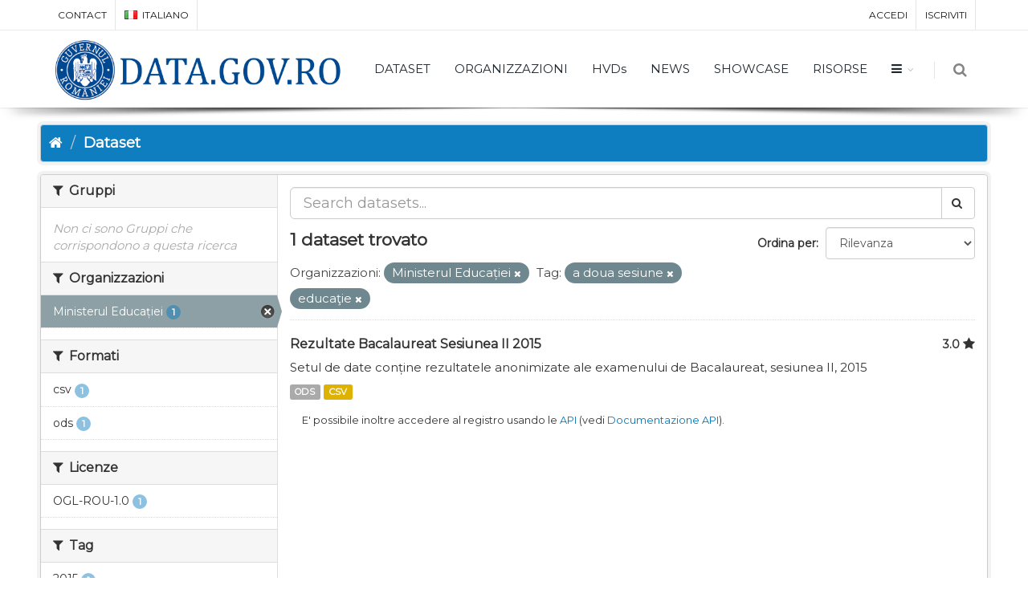

--- FILE ---
content_type: text/css
request_url: https://data.gov.ro/fanstatic/rating_css/:version:2020-12-02T00:33:21/rating.css
body_size: 1139
content:
.rating-wrapper {
  text-align: center;
  margin: auto;
  display: inline-block;
}

.rating-stars-wrapper {
  padding: 5px;
  margin-bottom: 5px;
  border-width: 0 0 1px 0;
  border-style: solid;
  border-color: #dddddd;
  display: block;
}

.rating-stars-wrapper.rating-stars-wrapper-flat {
  padding: 0;
  margin-bottom: 0;
  border-width: 0;
  border-style: none;
  border-color: transparent;
  display: inline-block;
}

.star-rating,
.star-rating-stars {
  display: inline-block;
}

.rating-count {
  vertical-align: super;
}

.rating {
  margin: 20px 0;
}

.rating .heading {
  margin-bottom: 0;
}

.rating-value {
  font-size: 24px;
  display: block;
}

.rating-container {
  margin-bottom: 20px;
}

.rating-star {
  float: left;
  font-size: 1.5em;
  padding: 0 5px;
}

a.rating-star-hover,
a.rating-star-hover:hover {
  color: #a38729;
  text-decoration: none;
}

a.rating-star:focus,
a.rating-star:active {
  text-decoration: none;
}

.rating-description {
  color: #7c7c82;
  font-size: 14px;
}

.dataset-rating {
  float: right;
  display: inline-block;
}

.dataset-rating span {
  font-size: 14px;
}
